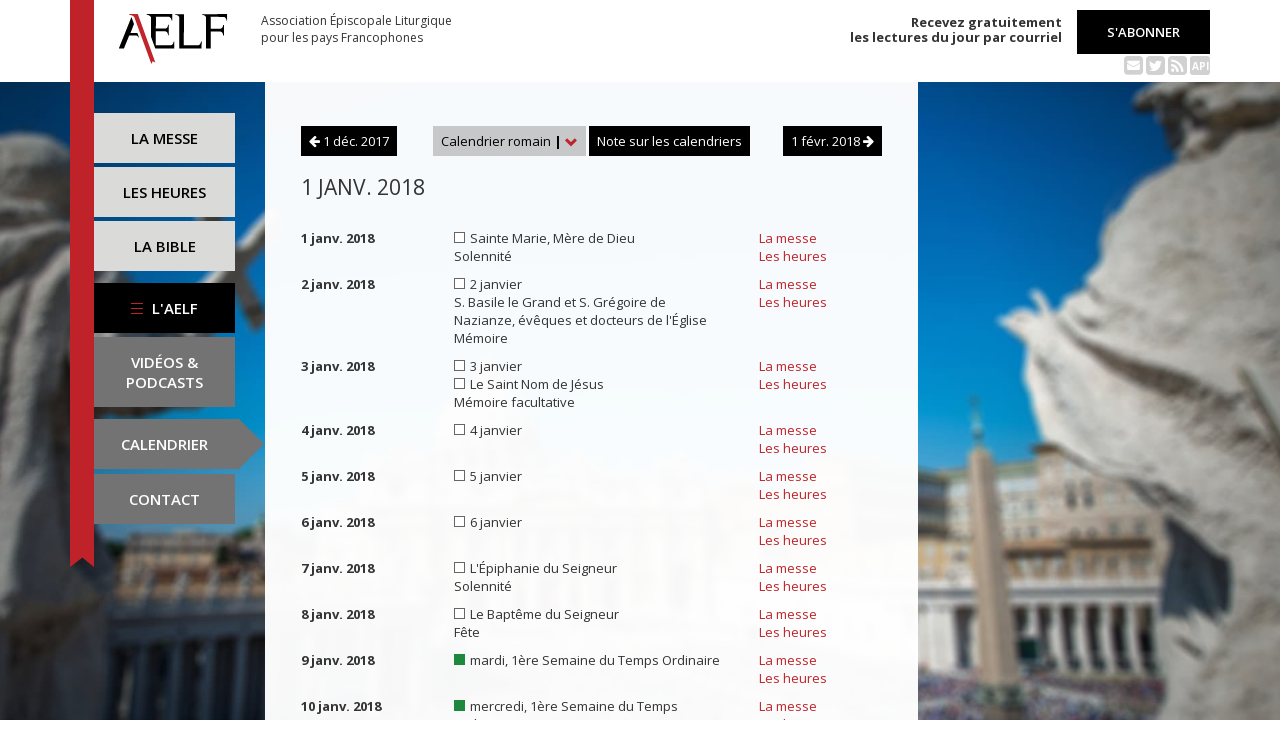

--- FILE ---
content_type: text/html; charset=UTF-8
request_url: https://www.aelf.org/calendrier/france/2018/01
body_size: 4236
content:
<!DOCTYPE HTML>
<html lang="fr-FR">
    <head>
        <meta charset="UTF-8" />
        <meta name="viewport" content="width=device-width, initial-scale=1, maximum-scale=1" />
        <meta name="description" content="Calendrier liturgique officiel pour 1 janv. 2018 sur le site de l'Association Épiscopale Liturgique pour les pays Francophones." />
        <meta name="keywords" content="AELF, liturgie, catholique, rite, romain, laudes, tierce, sexte, none, vêpres, complies, office des lectures, évangile, traduction française, messe, Noël, Pâques, Pentecôte, Toussaint, Vierge, saints, apôtres, martyrs" />
                <title>AELF — Calendrier liturgique</title>
        <link rel="icon" type="image/x-icon" href="/favicon.ico" />
        <link href="https://fonts.googleapis.com/css?family=Open+Sans:300,400,600,700" rel="stylesheet" />

                                
        <meta property="og:site_name" content="AELF" />
        <meta property="og:description" content="Le site de l'Association épiscopale liturgique pour les pays francophones est le fournisseur officiel des textes en français pour la liturgie catholique." />
        <meta property="og:locale" content="fr_FR" />
        <meta property="og:type" content="article" />
        <meta property="og:url" content="https://aelf.org/calendrier/france/2018/01" />
        <meta property="og:title" content="AELF — Calendrier liturgique" />
        <meta property="og:image" content="https://www.aelf.org/images/logo-big.png" />
                <!-- Google Tag Manager -->
        <script>(function(w,d,s,l,i){w[l]=w[l]||[];w[l].push({'gtm.start':
                    new Date().getTime(),event:'gtm.js'});var f=d.getElementsByTagName(s)[0],
                j=d.createElement(s),dl=l!='dataLayer'?'&l='+l:'';j.async=true;j.src=
                'https://www.googletagmanager.com/gtm.js?id='+i+dl;f.parentNode.insertBefore(j,f);
            })(window,document,'script','dataLayer','GTM-PKTWLD');</script>
        <!-- End Google Tag Manager -->
        <link rel="stylesheet" href="/build/front.129159f4.css">
            </head>
        
    
    <body class="front_calendrier easter-background">
    <!-- Google Tag Manager (noscript) -->
    <noscript><iframe src="https://www.googletagmanager.com/ns.html?id=GTM-PKTWLD"
                      height="0" width="0" style="display:none;visibility:hidden"></iframe></noscript>
    <!-- End Google Tag Manager (noscript) -->
                                                                                    <div class="menu-secondary-mobile">
                <ul>
                    <li class="menu-aelf">
                        <a href="/page/les-missions-de-laelf" class="" title="Accéder aux contenus de l'AELF">
                            L'AELF
                        </a>
                    </li>
                    <li>
                        <a href="/abonnement" title="Accéder à la page d'abonnement">
                            S'abonner
                        </a>
                    </li>
                    <li>
                        <a href="/calendrier/romain/2018/01" class="active" title="Accéder au calendrier">Calendrier</a>
                    </li>
                    <li>
                        <a href="/contact" class="" title="Accéder à la page de contact">Contact</a>
                    </li>
                </ul>
                <button class="btn btn-default">
                    <div class="span-img">
                        <span></span>
                        <span></span>
                        <span></span>
                    </div>
                </button>
            </div>
            <header id="header_background">
                <div class="container">
                    <div id="header">
                        <div class="row">
                            <div class="col-sm-7 col-md-6">
                                <a href="/" title="Accéder à la page d'accueil"><img src="/images/logo-aelf-2016.svg" alt="Logo de l'AELF" /></a>
                                <h2>Association Épiscopale Liturgique<br class="only-desktop only-tablet"/> pour les pays Francophones</h2>
                            </div>
                            <div class="col-sm-5 col-md-6 text-right">
                                <p class="bold">Recevez gratuitement<br> les lectures du jour par courriel</p>
                                <a href="/abonnement" class="btn btn-default btn-aelf" title="Accéder à la page d'abonnement">S'abonner</a>
                                <br />
                                <div class="social links hidden-xs">
                                    <a href="/abonnement" class="text-black mailing" title="Accéder à la page d'abonnement" style="color: rgba(0, 0, 0, 0.2)"><i class="fa fa-envelope-square"></i></a>
                                    <span itemscope itemtype="https://schema.org/Organization">
                                        <link itemprop="url" href="https://www.aelf.org" />
                                        <a href="https://twitter.com/AELF_officiel" itemprop="sameAs" class="text-black twitter" title="Twitter" style="color: rgba(0, 0, 0, 0.2)" target="_blank"><i class="fa fa-twitter-square"></i></a>
                                    </span>
                                    <a href="//rss.aelf.org/" class="text-black rss" title="Accéder à la création et gestion des flux RSS" style="color: rgba(0, 0, 0, 0.2)"><i class="fa fa-rss-square"></i></a>
                                    <a href="//api.aelf.org/" class="text-black api" title="Accéder à la documentation de l'API">API</a>
                                </div>
                            </div>
                        </div>
                    </div>
                </div>
            </header>
            <ul id="menu-mobile" class="clearfix">
                <li>
                    <a href="/2018-01-01/romain/messe" class="" title="Accéder aux messes">La messe</a>
                </li>
                <li>
                    <a href="/2018-01-01/romain/lectures" class="" title="Accéder à la liturgie des heures">Les heures</a>
                </li>
                <li>
                    <a href="/bible" class="" title="Accéder à la Bible">La Bible</a>
                </li>
            </ul>

            <div class="container" id="content">
                <div class="row">
                    <div class="col-sm-3 col-md-2">
                        <div class="sidebar-nav" id="menu">
                            <div class="navbar navbar-default" role="navigation">
                                <ul class="nav navbar-nav" id="sidenav01">
                                    <li><a href="/2018-01-01/romain/messe" class="" title="Accéder aux messes">La messe</a></li>
                                    <li><a href="/2018-01-01/romain/lectures" class="" title="Accéder aux heures">Les heures</a></li>
                                    <li><a href="/bible" class="" title="Accéder à la Bible">La Bible</a></li>
                                    <li id="menu-aelf">
                                        <a href="/page/les-missions-de-laelf" class="" title="Accéder à la page AELF">
                                            <div class="span-img">
                                                <span></span>
                                                <span></span>
                                                <span></span>
                                            </div>
                                            L'AELF
                                        </a>
                                    </li>
                                    <li id="menu-podcast"><a href="/page/videos" title="Accéder à la page de vidéos">Vidéos &amp;<br> podcasts</a></li>
                                    <li id="menu-calendrier"><a href="/calendrier/romain/2018/01" class="active" title="Accéder au calendrier">Calendrier</a></li>
                                    <li id="menu-contact"><a href="/contact" class="" title="Accéder à la page de contact">Contact</a></li>
                                </ul>
                            </div>
                        </div>
                    </div>
                                                                                        <div class="col-sm-9 col-md-7 container-reading">
        <div class="block-single-reading without-toolbar" id="right-col">
                <div class="row m-b-20 heading-calendar">
        <div class="col-sm-2">
                            <a href="/calendrier/romain/2017/12" class="btn btn-default btn-aelf" title="Date précédente">
                    <i class="fa fa-arrow-left"></i> 1 déc. 2017
                </a>
                    </div>
        <div class="col-sm-8 text-center">
            <div class="dropdown">
                <a href="#" class="dropdown-toggle" id="drop6" data-toggle="dropdown" role="button" aria-haspopup="true" aria-expanded="false"> Calendrier romain <span class="bold">|</span> <span class="glyphicon glyphicon-chevron-down" aria-hidden="true"></span> </a>
                <ul class="dropdown-menu" id="menu3" aria-labelledby="drop6">
                                                                        <li><a href="/calendrier/afrique/2018/01" title="Accéder à la zone Afrique du Nord">Afrique du Nord</a></li>
                                                                                                <li><a href="/calendrier/belgique/2018/01" title="Accéder à la zone Belgique">Belgique</a></li>
                                                                                                <li><a href="/calendrier/canada/2018/01" title="Accéder à la zone Canada">Canada</a></li>
                                                                                                <li><a href="/calendrier/france/2018/01" title="Accéder à la zone France">France</a></li>
                                                                                                <li><a href="/calendrier/luxembourg/2018/01" title="Accéder à la zone Luxembourg">Luxembourg</a></li>
                                                                                                                                            <li><a href="/calendrier/suisse/2018/01" title="Accéder à la zone Suisse">Suisse</a></li>
                                                                                                <li><a href="/calendrier/monaco/2018/01" title="Accéder à la zone Monaco">Monaco</a></li>
                                                            </ul>
            </div>
            <a href="javascript:aboutCalendars()" class="btn btn-default btn-aelf">Note sur les calendriers</a>
        </div>
        <div class="col-sm-2">
                            <a href="/calendrier/romain/2018/02" class="btn btn-default btn-aelf pull-right" title="Date suivante">
                    1 févr. 2018 <i class="fa fa-arrow-right"></i>
                </a>
                    </div>
    </div>

            <h1>1 janv. 2018</h1>
                            <div class="row m-b-10">
                    <div class="col-sm-3">
                        <strong>1 janv. 2018</strong>
                    </div>
                    <div class="col-sm-6">
                                                                                    <span class="span-color color-blanc" title="Couleur liturgique : blanc"></span>
                                                        Sainte Marie, Mère de Dieu<br />
                                                                                                        Solennité<br />
                                                                    </div>
                    <div class="col-sm-3">
                                                    <a href="/2018-01-01/romain/messe" class="" title="Accéder aux messes">La messe</a>
                                                <br />
                                                    <a href="/2018-01-01/romain/lectures" class="" title="Accéder à la liturgie des heures">Les heures</a>
                                            </div>
                </div>
                            <div class="row m-b-10">
                    <div class="col-sm-3">
                        <strong>2 janv. 2018</strong>
                    </div>
                    <div class="col-sm-6">
                                                                                    <span class="span-color color-blanc" title="Couleur liturgique : blanc"></span>
                                                        2 janvier<br />
                                                                                                        S. Basile le Grand et S. Grégoire de Nazianze, évêques et docteurs de l&#039;Église<br />
                                                                                                        Mémoire
                                            </div>
                    <div class="col-sm-3">
                                                    <a href="/2018-01-02/romain/messe" class="" title="Accéder aux messes">La messe</a>
                                                <br />
                                                    <a href="/2018-01-02/romain/lectures" class="" title="Accéder à la liturgie des heures">Les heures</a>
                                            </div>
                </div>
                            <div class="row m-b-10">
                    <div class="col-sm-3">
                        <strong>3 janv. 2018</strong>
                    </div>
                    <div class="col-sm-6">
                                                                                    <span class="span-color color-blanc" title="Couleur liturgique : blanc"></span>
                                                        3 janvier<br />
                                                                                                            <span class="span-color color-blanc" title="Couleur liturgique : blanc"></span>
                                                        Le Saint Nom de Jésus<br />
                                                                                                        Mémoire facultative
                                            </div>
                    <div class="col-sm-3">
                                                    <a href="/2018-01-03/romain/messe" class="" title="Accéder aux messes">La messe</a>
                                                <br />
                                                    <a href="/2018-01-03/romain/lectures" class="" title="Accéder à la liturgie des heures">Les heures</a>
                                            </div>
                </div>
                            <div class="row m-b-10">
                    <div class="col-sm-3">
                        <strong>4 janv. 2018</strong>
                    </div>
                    <div class="col-sm-6">
                                                                                    <span class="span-color color-blanc" title="Couleur liturgique : blanc"></span>
                                                        4 janvier<br />
                                                                                            </div>
                    <div class="col-sm-3">
                                                    <a href="/2018-01-04/romain/messe" class="" title="Accéder aux messes">La messe</a>
                                                <br />
                                                    <a href="/2018-01-04/romain/lectures" class="" title="Accéder à la liturgie des heures">Les heures</a>
                                            </div>
                </div>
                            <div class="row m-b-10">
                    <div class="col-sm-3">
                        <strong>5 janv. 2018</strong>
                    </div>
                    <div class="col-sm-6">
                                                                                    <span class="span-color color-blanc" title="Couleur liturgique : blanc"></span>
                                                        5 janvier<br />
                                                                                            </div>
                    <div class="col-sm-3">
                                                    <a href="/2018-01-05/romain/messe" class="" title="Accéder aux messes">La messe</a>
                                                <br />
                                                    <a href="/2018-01-05/romain/lectures" class="" title="Accéder à la liturgie des heures">Les heures</a>
                                            </div>
                </div>
                            <div class="row m-b-10">
                    <div class="col-sm-3">
                        <strong>6 janv. 2018</strong>
                    </div>
                    <div class="col-sm-6">
                                                                                    <span class="span-color color-blanc" title="Couleur liturgique : blanc"></span>
                                                        6 janvier<br />
                                                                                            </div>
                    <div class="col-sm-3">
                                                    <a href="/2018-01-06/romain/messe" class="" title="Accéder aux messes">La messe</a>
                                                <br />
                                                    <a href="/2018-01-06/romain/lectures" class="" title="Accéder à la liturgie des heures">Les heures</a>
                                            </div>
                </div>
                            <div class="row m-b-10">
                    <div class="col-sm-3">
                        <strong>7 janv. 2018</strong>
                    </div>
                    <div class="col-sm-6">
                                                                                    <span class="span-color color-blanc" title="Couleur liturgique : blanc"></span>
                                                        L&#039;Épiphanie du Seigneur<br />
                                                                                                        Solennité<br />
                                                                    </div>
                    <div class="col-sm-3">
                                                    <a href="/2018-01-07/romain/messe" class="" title="Accéder aux messes">La messe</a>
                                                <br />
                                                    <a href="/2018-01-07/romain/lectures" class="" title="Accéder à la liturgie des heures">Les heures</a>
                                            </div>
                </div>
                            <div class="row m-b-10">
                    <div class="col-sm-3">
                        <strong>8 janv. 2018</strong>
                    </div>
                    <div class="col-sm-6">
                                                                                    <span class="span-color color-blanc" title="Couleur liturgique : blanc"></span>
                                                        Le Baptême du Seigneur<br />
                                                                                                        Fête<br />
                                                                    </div>
                    <div class="col-sm-3">
                                                    <a href="/2018-01-08/romain/messe" class="" title="Accéder aux messes">La messe</a>
                                                <br />
                                                    <a href="/2018-01-08/romain/lectures" class="" title="Accéder à la liturgie des heures">Les heures</a>
                                            </div>
                </div>
                            <div class="row m-b-10">
                    <div class="col-sm-3">
                        <strong>9 janv. 2018</strong>
                    </div>
                    <div class="col-sm-6">
                                                                                    <span class="span-color color-vert" title="Couleur liturgique : vert"></span>
                                                        mardi, 1ère Semaine du Temps Ordinaire<br />
                                                                                            </div>
                    <div class="col-sm-3">
                                                    <a href="/2018-01-09/romain/messe" class="" title="Accéder aux messes">La messe</a>
                                                <br />
                                                    <a href="/2018-01-09/romain/lectures" class="" title="Accéder à la liturgie des heures">Les heures</a>
                                            </div>
                </div>
                            <div class="row m-b-10">
                    <div class="col-sm-3">
                        <strong>10 janv. 2018</strong>
                    </div>
                    <div class="col-sm-6">
                                                                                    <span class="span-color color-vert" title="Couleur liturgique : vert"></span>
                                                        mercredi, 1ère Semaine du Temps Ordinaire<br />
                                                                                            </div>
                    <div class="col-sm-3">
                                                    <a href="/2018-01-10/romain/messe" class="" title="Accéder aux messes">La messe</a>
                                                <br />
                                                    <a href="/2018-01-10/romain/lectures" class="" title="Accéder à la liturgie des heures">Les heures</a>
                                            </div>
                </div>
                            <div class="row m-b-10">
                    <div class="col-sm-3">
                        <strong>11 janv. 2018</strong>
                    </div>
                    <div class="col-sm-6">
                                                                                    <span class="span-color color-vert" title="Couleur liturgique : vert"></span>
                                                        jeudi, 1ère Semaine du Temps Ordinaire<br />
                                                                                            </div>
                    <div class="col-sm-3">
                                                    <a href="/2018-01-11/romain/messe" class="" title="Accéder aux messes">La messe</a>
                                                <br />
                                                    <a href="/2018-01-11/romain/lectures" class="" title="Accéder à la liturgie des heures">Les heures</a>
                                            </div>
                </div>
                            <div class="row m-b-10">
                    <div class="col-sm-3">
                        <strong>12 janv. 2018</strong>
                    </div>
                    <div class="col-sm-6">
                                                                                    <span class="span-color color-vert" title="Couleur liturgique : vert"></span>
                                                        vendredi, 1ère Semaine du Temps Ordinaire<br />
                                                                                            </div>
                    <div class="col-sm-3">
                                                    <a href="/2018-01-12/romain/messe" class="" title="Accéder aux messes">La messe</a>
                                                <br />
                                                    <a href="/2018-01-12/romain/lectures" class="" title="Accéder à la liturgie des heures">Les heures</a>
                                            </div>
                </div>
                            <div class="row m-b-10">
                    <div class="col-sm-3">
                        <strong>13 janv. 2018</strong>
                    </div>
                    <div class="col-sm-6">
                                                                                    <span class="span-color color-vert" title="Couleur liturgique : vert"></span>
                                                        samedi, 1ère Semaine du Temps Ordinaire<br />
                                                                                                            <span class="span-color color-blanc" title="Couleur liturgique : blanc"></span>
                                                        S. Hilaire, évêque et docteur de l&#039;Eglise<br />
                                                                                                        Mémoire facultative
                                            </div>
                    <div class="col-sm-3">
                                                    <a href="/2018-01-13/romain/messe" class="" title="Accéder aux messes">La messe</a>
                                                <br />
                                                    <a href="/2018-01-13/romain/lectures" class="" title="Accéder à la liturgie des heures">Les heures</a>
                                            </div>
                </div>
                            <div class="row m-b-10">
                    <div class="col-sm-3">
                        <strong>14 janv. 2018</strong>
                    </div>
                    <div class="col-sm-6">
                                                                                    <span class="span-color color-vert" title="Couleur liturgique : vert"></span>
                                                        2ème dimanche du Temps Ordinaire<br />
                                                                                            </div>
                    <div class="col-sm-3">
                                                    <a href="/2018-01-14/romain/messe" class="" title="Accéder aux messes">La messe</a>
                                                <br />
                                                    <a href="/2018-01-14/romain/lectures" class="" title="Accéder à la liturgie des heures">Les heures</a>
                                            </div>
                </div>
                            <div class="row m-b-10">
                    <div class="col-sm-3">
                        <strong>15 janv. 2018</strong>
                    </div>
                    <div class="col-sm-6">
                                                                                    <span class="span-color color-vert" title="Couleur liturgique : vert"></span>
                                                        lundi, 2ème Semaine du Temps Ordinaire<br />
                                                                                            </div>
                    <div class="col-sm-3">
                                                    <a href="/2018-01-15/romain/messe" class="" title="Accéder aux messes">La messe</a>
                                                <br />
                                                    <a href="/2018-01-15/romain/lectures" class="" title="Accéder à la liturgie des heures">Les heures</a>
                                            </div>
                </div>
                            <div class="row m-b-10">
                    <div class="col-sm-3">
                        <strong>16 janv. 2018</strong>
                    </div>
                    <div class="col-sm-6">
                                                                                    <span class="span-color color-vert" title="Couleur liturgique : vert"></span>
                                                        mardi, 2ème Semaine du Temps Ordinaire<br />
                                                                                            </div>
                    <div class="col-sm-3">
                                                    <a href="/2018-01-16/romain/messe" class="" title="Accéder aux messes">La messe</a>
                                                <br />
                                                    <a href="/2018-01-16/romain/lectures" class="" title="Accéder à la liturgie des heures">Les heures</a>
                                            </div>
                </div>
                            <div class="row m-b-10">
                    <div class="col-sm-3">
                        <strong>17 janv. 2018</strong>
                    </div>
                    <div class="col-sm-6">
                                                                                    <span class="span-color color-blanc" title="Couleur liturgique : blanc"></span>
                                                        mercredi, 2ème Semaine du Temps Ordinaire<br />
                                                                                                        S. Antoine, Abbé<br />
                                                                                                        Mémoire
                                            </div>
                    <div class="col-sm-3">
                                                    <a href="/2018-01-17/romain/messe" class="" title="Accéder aux messes">La messe</a>
                                                <br />
                                                    <a href="/2018-01-17/romain/lectures" class="" title="Accéder à la liturgie des heures">Les heures</a>
                                            </div>
                </div>
                            <div class="row m-b-10">
                    <div class="col-sm-3">
                        <strong>18 janv. 2018</strong>
                    </div>
                    <div class="col-sm-6">
                                                                                    <span class="span-color color-vert" title="Couleur liturgique : vert"></span>
                                                        jeudi, 2ème Semaine du Temps Ordinaire<br />
                                                                                            </div>
                    <div class="col-sm-3">
                                                    <a href="/2018-01-18/romain/messe" class="" title="Accéder aux messes">La messe</a>
                                                <br />
                                                    <a href="/2018-01-18/romain/lectures" class="" title="Accéder à la liturgie des heures">Les heures</a>
                                            </div>
                </div>
                            <div class="row m-b-10">
                    <div class="col-sm-3">
                        <strong>19 janv. 2018</strong>
                    </div>
                    <div class="col-sm-6">
                                                                                    <span class="span-color color-vert" title="Couleur liturgique : vert"></span>
                                                        vendredi, 2ème Semaine du Temps Ordinaire<br />
                                                                                            </div>
                    <div class="col-sm-3">
                                                    <a href="/2018-01-19/romain/messe" class="" title="Accéder aux messes">La messe</a>
                                                <br />
                                                    <a href="/2018-01-19/romain/lectures" class="" title="Accéder à la liturgie des heures">Les heures</a>
                                            </div>
                </div>
                            <div class="row m-b-10">
                    <div class="col-sm-3">
                        <strong>20 janv. 2018</strong>
                    </div>
                    <div class="col-sm-6">
                                                                                    <span class="span-color color-vert" title="Couleur liturgique : vert"></span>
                                                        samedi, 2ème Semaine du Temps Ordinaire<br />
                                                                                                            <span class="span-color color-rouge" title="Couleur liturgique : rouge"></span>
                                                        S. Fabien, pape et martyr. Mémoire facultative<br />
                                                                                                            <span class="span-color color-rouge" title="Couleur liturgique : rouge"></span>
                                                        Saint Sébastien, martyr. Mémoire facultative
                                            </div>
                    <div class="col-sm-3">
                                                    <a href="/2018-01-20/romain/messe" class="" title="Accéder aux messes">La messe</a>
                                                <br />
                                                    <a href="/2018-01-20/romain/lectures" class="" title="Accéder à la liturgie des heures">Les heures</a>
                                            </div>
                </div>
                            <div class="row m-b-10">
                    <div class="col-sm-3">
                        <strong>21 janv. 2018</strong>
                    </div>
                    <div class="col-sm-6">
                                                                                    <span class="span-color color-vert" title="Couleur liturgique : vert"></span>
                                                        dimanche, 3ème Semaine du Temps Ordinaire<br />
                                                                                            </div>
                    <div class="col-sm-3">
                                                    <a href="/2018-01-21/romain/messe" class="" title="Accéder aux messes">La messe</a>
                                                <br />
                                                    <a href="/2018-01-21/romain/lectures" class="" title="Accéder à la liturgie des heures">Les heures</a>
                                            </div>
                </div>
                            <div class="row m-b-10">
                    <div class="col-sm-3">
                        <strong>22 janv. 2018</strong>
                    </div>
                    <div class="col-sm-6">
                                                                                    <span class="span-color color-vert" title="Couleur liturgique : vert"></span>
                                                        lundi, 3ème Semaine du Temps Ordinaire<br />
                                                                                                            <span class="span-color color-rouge" title="Couleur liturgique : rouge"></span>
                                                        S. Vincent, diacre et martyr<br />
                                                                                                        Mémoire facultative
                                            </div>
                    <div class="col-sm-3">
                                                    <a href="/2018-01-22/romain/messe" class="" title="Accéder aux messes">La messe</a>
                                                <br />
                                                    <a href="/2018-01-22/romain/lectures" class="" title="Accéder à la liturgie des heures">Les heures</a>
                                            </div>
                </div>
                            <div class="row m-b-10">
                    <div class="col-sm-3">
                        <strong>23 janv. 2018</strong>
                    </div>
                    <div class="col-sm-6">
                                                                                    <span class="span-color color-vert" title="Couleur liturgique : vert"></span>
                                                        mardi, 3ème Semaine du Temps Ordinaire<br />
                                                                                            </div>
                    <div class="col-sm-3">
                                                    <a href="/2018-01-23/romain/messe" class="" title="Accéder aux messes">La messe</a>
                                                <br />
                                                    <a href="/2018-01-23/romain/lectures" class="" title="Accéder à la liturgie des heures">Les heures</a>
                                            </div>
                </div>
                            <div class="row m-b-10">
                    <div class="col-sm-3">
                        <strong>24 janv. 2018</strong>
                    </div>
                    <div class="col-sm-6">
                                                                                    <span class="span-color color-blanc" title="Couleur liturgique : blanc"></span>
                                                        mercredi, 3ème Semaine du Temps Ordinaire<br />
                                                                                                        S. François de Sales, évêque et docteur de l&#039;Eglise<br />
                                                                                                        Mémoire
                                            </div>
                    <div class="col-sm-3">
                                                    <a href="/2018-01-24/romain/messe" class="" title="Accéder aux messes">La messe</a>
                                                <br />
                                                    <a href="/2018-01-24/romain/lectures" class="" title="Accéder à la liturgie des heures">Les heures</a>
                                            </div>
                </div>
                            <div class="row m-b-10">
                    <div class="col-sm-3">
                        <strong>25 janv. 2018</strong>
                    </div>
                    <div class="col-sm-6">
                                                                                    <span class="span-color color-blanc" title="Couleur liturgique : blanc"></span>
                                                        Conversion de st Paul, Apôtre<br />
                                                                                                        Fête<br />
                                                                                                        jeudi, 3ème Semaine du Temps Ordinaire
                                            </div>
                    <div class="col-sm-3">
                                                    <a href="/2018-01-25/romain/messe" class="" title="Accéder aux messes">La messe</a>
                                                <br />
                                                    <a href="/2018-01-25/romain/lectures" class="" title="Accéder à la liturgie des heures">Les heures</a>
                                            </div>
                </div>
                            <div class="row m-b-10">
                    <div class="col-sm-3">
                        <strong>26 janv. 2018</strong>
                    </div>
                    <div class="col-sm-6">
                                                                                    <span class="span-color color-blanc" title="Couleur liturgique : blanc"></span>
                                                        vendredi, 3ème Semaine du Temps Ordinaire<br />
                                                                                                        S. Timothée et S. Tite, évêques<br />
                                                                                                        Mémoire
                                            </div>
                    <div class="col-sm-3">
                                                    <a href="/2018-01-26/romain/messe" class="" title="Accéder aux messes">La messe</a>
                                                <br />
                                                    <a href="/2018-01-26/romain/lectures" class="" title="Accéder à la liturgie des heures">Les heures</a>
                                            </div>
                </div>
                            <div class="row m-b-10">
                    <div class="col-sm-3">
                        <strong>27 janv. 2018</strong>
                    </div>
                    <div class="col-sm-6">
                                                                                    <span class="span-color color-vert" title="Couleur liturgique : vert"></span>
                                                        samedi, 3ème Semaine du Temps Ordinaire<br />
                                                                                                            <span class="span-color color-blanc" title="Couleur liturgique : blanc"></span>
                                                        Ste Angèle Merici, vierge<br />
                                                                                                        Mémoire facultative
                                            </div>
                    <div class="col-sm-3">
                                                    <a href="/2018-01-27/romain/messe" class="" title="Accéder aux messes">La messe</a>
                                                <br />
                                                    <a href="/2018-01-27/romain/lectures" class="" title="Accéder à la liturgie des heures">Les heures</a>
                                            </div>
                </div>
                            <div class="row m-b-10">
                    <div class="col-sm-3">
                        <strong>28 janv. 2018</strong>
                    </div>
                    <div class="col-sm-6">
                                                                                    <span class="span-color color-vert" title="Couleur liturgique : vert"></span>
                                                        dimanche, 4ème Semaine du Temps Ordinaire<br />
                                                                                            </div>
                    <div class="col-sm-3">
                                                    <a href="/2018-01-28/romain/messe" class="" title="Accéder aux messes">La messe</a>
                                                <br />
                                                    <a href="/2018-01-28/romain/lectures" class="" title="Accéder à la liturgie des heures">Les heures</a>
                                            </div>
                </div>
                            <div class="row m-b-10">
                    <div class="col-sm-3">
                        <strong>29 janv. 2018</strong>
                    </div>
                    <div class="col-sm-6">
                                                                                    <span class="span-color color-vert" title="Couleur liturgique : vert"></span>
                                                        lundi, 4ème Semaine du Temps Ordinaire<br />
                                                                                            </div>
                    <div class="col-sm-3">
                                                    <a href="/2018-01-29/romain/messe" class="" title="Accéder aux messes">La messe</a>
                                                <br />
                                                    <a href="/2018-01-29/romain/lectures" class="" title="Accéder à la liturgie des heures">Les heures</a>
                                            </div>
                </div>
                            <div class="row m-b-10">
                    <div class="col-sm-3">
                        <strong>30 janv. 2018</strong>
                    </div>
                    <div class="col-sm-6">
                                                                                    <span class="span-color color-vert" title="Couleur liturgique : vert"></span>
                                                        mardi, 4ème Semaine du Temps Ordinaire<br />
                                                                                            </div>
                    <div class="col-sm-3">
                                                    <a href="/2018-01-30/romain/messe" class="" title="Accéder aux messes">La messe</a>
                                                <br />
                                                    <a href="/2018-01-30/romain/lectures" class="" title="Accéder à la liturgie des heures">Les heures</a>
                                            </div>
                </div>
                            <div class="row m-b-10">
                    <div class="col-sm-3">
                        <strong>31 janv. 2018</strong>
                    </div>
                    <div class="col-sm-6">
                                                                                    <span class="span-color color-blanc" title="Couleur liturgique : blanc"></span>
                                                        mercredi, 4ème Semaine du Temps Ordinaire<br />
                                                                                                        S. Jean Bosco, prêtre<br />
                                                                                                        Mémoire
                                            </div>
                    <div class="col-sm-3">
                                                    <a href="/2018-01-31/romain/messe" class="" title="Accéder aux messes">La messe</a>
                                                <br />
                                                    <a href="/2018-01-31/romain/lectures" class="" title="Accéder à la liturgie des heures">Les heures</a>
                                            </div>
                </div>
                        <br />
                <div class="row m-b-20 heading-calendar">
        <div class="col-sm-2">
                            <a href="/calendrier/romain/2017/12" class="btn btn-default btn-aelf" title="Date précédente">
                    <i class="fa fa-arrow-left"></i> 1 déc. 2017
                </a>
                    </div>
        <div class="col-sm-8 text-center">
            <div class="dropdown">
                <a href="#" class="dropdown-toggle" id="drop6" data-toggle="dropdown" role="button" aria-haspopup="true" aria-expanded="false"> Calendrier romain <span class="bold">|</span> <span class="glyphicon glyphicon-chevron-down" aria-hidden="true"></span> </a>
                <ul class="dropdown-menu" id="menu3" aria-labelledby="drop6">
                                                                        <li><a href="/calendrier/afrique/2018/01" title="Accéder à la zone Afrique du Nord">Afrique du Nord</a></li>
                                                                                                <li><a href="/calendrier/belgique/2018/01" title="Accéder à la zone Belgique">Belgique</a></li>
                                                                                                <li><a href="/calendrier/canada/2018/01" title="Accéder à la zone Canada">Canada</a></li>
                                                                                                <li><a href="/calendrier/france/2018/01" title="Accéder à la zone France">France</a></li>
                                                                                                <li><a href="/calendrier/luxembourg/2018/01" title="Accéder à la zone Luxembourg">Luxembourg</a></li>
                                                                                                                                            <li><a href="/calendrier/suisse/2018/01" title="Accéder à la zone Suisse">Suisse</a></li>
                                                                                                <li><a href="/calendrier/monaco/2018/01" title="Accéder à la zone Monaco">Monaco</a></li>
                                                            </ul>
            </div>
            <a href="javascript:aboutCalendars()" class="btn btn-default btn-aelf">Note sur les calendriers</a>
        </div>
        <div class="col-sm-2">
                            <a href="/calendrier/romain/2018/02" class="btn btn-default btn-aelf pull-right" title="Date suivante">
                    1 févr. 2018 <i class="fa fa-arrow-right"></i>
                </a>
                    </div>
    </div>

        </div>
    </div>
                </div>
            </div>
        
<!--
        <footer id="footer" class="footer">
            <div class="container">
                <p class="text-center">© 2026 Association Épiscopale Liturgique pour les pays Francophones — <a href="/page/mentions-legales" title="Accéder aux mentions légales">Mentions légales</a> — <a href="https://twitter.com/aelf_officiel" title="Accéder au fil Twitter de l'AELF" target="_blank"><i class="fa fa-twitter"></i> Twitter</a> —  Réalisé par <a target="_blank" title="Cliquer-ici pour accéder au site de Spyrit" href="http://www.spyrit.net/" title="Accéder au site de SPYRIT">Spyrit</a>.</p>
            </div>
        </footer>
-->

        <script src="/build/front.ead14a80.js"></script>
                            <script>
              (function(i,s,o,g,r,a,m){i['GoogleAnalyticsObject']=r;i[r]=i[r]||function(){
              (i[r].q=i[r].q||[]).push(arguments)},i[r].l=1*new Date();a=s.createElement(o),
              m=s.getElementsByTagName(o)[0];a.async=1;a.src=g;m.parentNode.insertBefore(a,m)
              })(window,document,'script','https://www.google-analytics.com/analytics.js','ga');
              ga('create', 'UA-6492186-1', 'auto');
              ga('send', 'pageview');
            </script>
            <script defer src="https://static.cloudflareinsights.com/beacon.min.js/vcd15cbe7772f49c399c6a5babf22c1241717689176015" integrity="sha512-ZpsOmlRQV6y907TI0dKBHq9Md29nnaEIPlkf84rnaERnq6zvWvPUqr2ft8M1aS28oN72PdrCzSjY4U6VaAw1EQ==" data-cf-beacon='{"version":"2024.11.0","token":"a48d8537a354417fa822babb9290825b","r":1,"server_timing":{"name":{"cfCacheStatus":true,"cfEdge":true,"cfExtPri":true,"cfL4":true,"cfOrigin":true,"cfSpeedBrain":true},"location_startswith":null}}' crossorigin="anonymous"></script>
</body>
</html>
